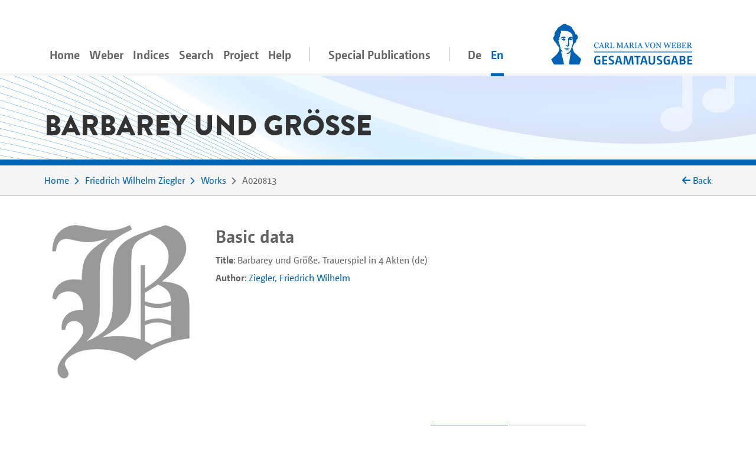

--- FILE ---
content_type: text/html;charset=utf-8
request_url: https://www.weber-gesamtausgabe.de/en/A002199/Works/A020813.html
body_size: 5367
content:
<!DOCTYPE html>
<html xmlns="http://www.w3.org/1999/xhtml" lang="en">
    <head prefix="dc: http://purl.org/dc/elements/1.1/; dcterms: http://purl.org/dc/terms/">
        <meta charset="UTF-8" />
        
        <meta name="viewport" content="width=device-width, initial-scale=1.0" />
        <meta name="referrer" content="no-referrer, same-origin" />
        <title>Barbarey und Größe</title>
        
        <meta property="dc:title" content="Barbarey und Größe" />
        <meta property="dc:publisher" content="Carl-Maria-von-Weber-Gesamtausgabe" />
        <meta property="dc:type" content="Text" />
        <meta property="dc:format" content="text/html" />
        <meta property="dc:contributor" content="Ziegler, Friedrich Wilhelm" />
        <meta property="dc:contributor" content="Peter Stadler" />
        <meta property="dc:contributor" content="Solveig Schreiter" />
        <meta property="dc:creator" content="Peter Stadler" />
        <meta property="dc:date" content="2024-07-24T09:25:20.907266Z" />
        <meta property="dc:identifier" content="https://weber-gesamtausgabe.de/A020813" />
        <meta property="dc:description" content="Work" />
        <meta name="description" content="Work" />
        <meta property="dc:subject" content="Works" />
        <meta property="dc:language" content="de" />
        <meta property="dc:rights" content="https://creativecommons.org/licenses/by/4.0/" />
        <meta name="google-site-verification" content="EAO5d_GiQPkJeTGACYYOFahJm2HRNvJUWwIkyw4j0Ys" />
        <meta name="msvalidate.01" content="AE39DA5613844228642EE48196AAA94A" />
        <meta name="robots" content="noimageindex" />
        
        <link rel="alternate" href="https://weber-gesamtausgabe.de/de/A002199/Werke/A020813.html" hreflang="de" />
        <link rel="alternate" href="https://weber-gesamtausgabe.de/en/A002199/Works/A020813.html" hreflang="en" />
        <link rel="apple-touch-icon" sizes="57x57" href="/apple-touch-icon-57x57.png" />
        <link rel="apple-touch-icon" sizes="60x60" href="/apple-touch-icon-60x60.png" />
        <link rel="icon" type="image/png" href="/favicon-32x32.png" sizes="32x32" />
        <link rel="icon" type="image/png" href="/favicon-16x16.png" sizes="16x16" />
        <link rel="manifest" href="/manifest.json" />
        <link rel="mask-icon" href="/safari-pinned-tab.svg" color="#0066cc" />
        <meta name="msapplication-TileColor" content="#2d89ef" />
        <meta name="theme-color" content="#ffffff" />

        <link rel="stylesheet" type="text/css" href="/resources/lib/Easy-Responsive-Tabs-to-Accordion/css/easy-responsive-tabs.css" />
        
        
        <link rel="stylesheet" type="text/css" href="/resources/css/jquery.loadmask-min.css" />
        <link rel="stylesheet" type="text/css" href="/resources/css/styles-min.css" />
        <link rel="stylesheet" type="text/css" href="/resources/lib/select2/dist/css/select2.min.css" />
        <link rel="stylesheet" type="text/css" href="/resources/lib/google-code-prettify/bin/prettify.min.css" />
        <link rel="stylesheet" type="text/css" href="/resources/lib/jquery-ui-themes/themes/overcast/jquery-ui.min.css" />
        <link rel="stylesheet" type="text/css" href="/resources/lib/ion-rangeslider/css/ion.rangeSlider.min.css" />
        
        
        
        <script type="application/ld+json">{"@context":"http://schema.org","@type":"CreativeWork","description":"Work","publisher":{"@type":"Organization","url":"https://weber-gesamtausgabe.de","name":"Carl-Maria-von-Weber-Gesamtausgabe"},"name":"Barbarey und Größe","@id":"https://weber-gesamtausgabe.de/A020813","license":"https://creativecommons.org/licenses/by/4.0/","url":"https://weber-gesamtausgabe.de/en/A002199/Works/A020813","author":[],"funder":{"@type":"Organization","url":"http://adwmainz.de","name":"Akademie der Wissenschaften und der Literatur, Mainz"}}</script>


    </head>
    <body>
        <div class="container">
        <nav class="navbar navbar-light navbar-default navbar-expand-lg">
                
                    <button type="button" data-target="#navbarCollapse" aria-expanded="false" data-toggle="collapse" class="navbar-toggler">
                        <span class="navbar-toggler-icon"></span>
                    </button>
                    <a href="/en/Index" class="nav-link navbar-brand order-3">
                        <img src="/resources/img/logo_weber.svg" class="brand" alt="navbar-background-image" />
                    </a>
                    
                    
                    <div id="navbarCollapse" class="navbar-collapse collapse">
                        <ul class="nav navbar-nav">
                            <li class="nav-item">
                                <a class="nav-link" href="/en/Index">Home</a>
                            </li>
                            <li class="dropdown nav-item">
                                <a class="nav-link dropdown-secondlevel-nav dropdown-toggle" data-toggle="dropdown" href="#">Weber</a>
                                <ul class="dropdown-menu" role="menu">
                                    
                                    
                                    
                                    
                                    
                                    
                                <li class="">
                                        <a class="dropdown-item" href="/en/A002068/Biography.html">Biography</a>
                                    </li>
                                <li class="">
                                        <a class="dropdown-item" href="/en/A002068.html#correspondence">Correspondence</a>
                                    </li>
                                <li class="">
                                        <a class="dropdown-item" href="/en/A002068.html#diaries">Diaries</a>
                                    </li>
                                <li class="">
                                        <a class="dropdown-item" href="/en/A002068.html#documents">Documents</a>
                                    </li>
                                <li class="">
                                        <a class="dropdown-item" href="/en/A002068.html#works">Works</a>
                                    </li>
                                <li class="">
                                        <a class="dropdown-item" href="/en/A002068.html#writings">Writings</a>
                                    </li>
                            </ul>
                            </li>
                            <li class="nav-item dropdown">
                                <a class="nav-link dropdown-secondlevel-nav dropdown-toggle" data-toggle="dropdown" href="#">Indices</a>
                                <ul class="dropdown-menu" role="menu">
                                    
                                    
                                    
                                    
                                    
                                    
                                    
                                    
                                <li>
                                        <a class="dropdown-item" href="/en/Indices/Diaries">Diaries</a>
                                    </li>
                                <li>
                                        <a class="dropdown-item" href="/en/Indices/Documents">Documents</a>
                                    </li>
                                <li>
                                        <a class="dropdown-item" href="/en/Indices/Letters">Letters</a>
                                    </li>
                                <li>
                                        <a class="dropdown-item" href="/en/Indices/Persons">Persons</a>
                                    </li>
                                <li>
                                        <a class="dropdown-item" href="/en/Indices/Places">Places</a>
                                    </li>
                                <li>
                                        <a class="dropdown-item" href="/en/Indices/Thematic_Commentaries">Thematic Commentaries</a>
                                    </li>
                                <li>
                                        <a class="dropdown-item" href="/en/Indices/Works">Works</a>
                                    </li>
                                <li>
                                        <a class="dropdown-item" href="/en/Indices/Writings">Writings</a>
                                    </li>
                            </ul>
                            </li>
                            <li class="nav-item">
                                <a class="nav-link" href="/en/Search">Search</a>
                            </li>
                           <li id="project-nav" class="nav-item dropdown">
                                <a class="nav-link dropdown-secondlevel-nav dropdown-toggle" data-toggle="dropdown" href="#">Project</a>
                                <ul class="dropdown-menu" role="menu">
                                    
                                    
                                    
                                    
                                    
                                    
                                    
                                    
                                <li>
                                        <a class="dropdown-item" href="/en/Project/Bibliography">Bibliography</a>
                                    </li>
                                <li>
                                        <a class="dropdown-item" href="/en/Project/Contact.html">Contact</a>
                                    </li>
                                <li>
                                        <a class="dropdown-item" href="/en/Project/Contents_of_Series_and_Volumes.html">Contents of Series and Volumes</a>
                                    </li>
                                <li>
                                        <a class="dropdown-item" href="/en/Project/Editorial_Guidelines_Music.html">Editorial Guidelines Music</a>
                                    </li>
                                <li>
                                        <a class="dropdown-item" href="/en/Project/Editorial_Guidelines_Text.html">Editorial Guidelines Text</a>
                                    </li>
                                <li>
                                        <a class="dropdown-item" href="/en/Project/News">News</a>
                                    </li>
                                <li>
                                        <a class="dropdown-item" href="/en/Project/Project_Description.html">Project Description</a>
                                    </li>
                                <li>
                                        <a class="dropdown-item" href="/en/Project/Team.html">Team</a>
                                    </li>
                            </ul>
                            </li>
                            <li id="help-nav" class="nav-item dropdown">
                                <a class="nav-link dropdown-secondlevel-nav dropdown-toggle" data-toggle="dropdown" href="#">Help</a>
                                <ul class="dropdown-menu" role="menu">
                                    
                                    
                                <li>
                                        <a class="dropdown-item" href="/en/Help/API_Documentation.html">API Documentation</a>
                                    </li>
                                <li>
                                        <a class="dropdown-item" href="/en/Help/FAQ.html">FAQ</a>
                                    </li>
                            </ul>
                            </li>
                            <li class="nav-item divider"></li>
                            <li class="nav-item">
                                <a class="nav-link" href="/en/Special_Publications.html">Special Publications</a>
                            </li>
                            <li class="nav-item divider"></li>
                            <li class="nav-item"><a class="nav-link" href="/de/A002199/Werke/A020813.html" hreflang="de" lang="de">De</a></li>
                            <li class="nav-item active"><a class="nav-link" href="#" hreflang="en" lang="en">En</a></li>
                        </ul>
                    </div>
                
            
        </nav>
        </div>
        <div id="content">
    <div class="header">
        <div class="container">
            <div class="row">
                <div class="col-md-12">
                    <h1>Barbarey und Größe</h1>
                </div>
            </div>
        </div>
    </div>
    <div class="colored borderBottom">
        <div class="container">
            
                <div class="row">
                    <div class="col-sm-10">
                        <ol class="breadcrumb">
                            <li><a href="/en/Index">Home</a></li>
                            <li><a href="/en/A002199.html">Friedrich Wilhelm Ziegler</a></li>
                            <li><a href="/en/A002199/Works">Works</a></li>
                            <li><span>A020813</span> <span class="docStatus"></span></li>
                        </ol>
                    </div>
                    <div class="col-sm-2 d-none d-lg-block backLinkInBreadcrumb" onclick="history.back();">
                        <i class="fa fa-arrow-left"></i> <span>Back</span> 
                    </div>
                </div>
            
            
        </div>
    </div>
    <div class="container paddingTopIcon paddingBottomIcon">
        <div class="modal fade" id="downloadModal" tabindex="-1" role="dialog" aria-labelledby="myModalLabel">
    <div class="modal-dialog" role="document">
        <div class="modal-content">
            <div class="modal-header">
                <h3 class="modal-title" id="myModalLabel">Download options</h3>
                <button type="button" class="close" data-dismiss="modal" aria-label="Close"><span aria-hidden="true">×</span></button>
            </div>
            <div class="modal-body">
                <p>You can download the current document in the following formats:</p>
                <h4><a href="/en/A002199/Works/A020813.xml">WeGA <i class="fa fa-download"></i></a></h4>
                <p>
                    The WeGA native format as documented in our <a href="/en/Project/Editorial_Guidelines_Text.html">Guidelines</a>.
                </p>
                <h4><a href="/en/A002199/Works/A020813.xml?format=mei_all">MEI all <i class="fa fa-download"></i></a></h4>
                <p> 
                    The 'standard' MEI version. 
                    Various WeGA modifications are mapped to appropriate generic elements,
                    but no information needs to be dropped.
                </p>
                <p>More information for developers can be found in our <a href="/en/Help/API_Documentation.html">API Documentation</a></p>
            </div>
        </div>
        
    </div>
</div>
        <div class="row" id="meta">
            <div class="col-md-3 col-sm-6">
                
                <div class="portrait large">
                    <div class="front">
                        <img class="img-fluid" alt="Preview Icon" src="/resources/img/icons/icon_works_gross.png" />
                    </div>
                    <div class="back colored">
                        <h3>Image source</h3>
                        <p></p>
                    </div>
                </div>
            </div>
            <div class="col-md paddingBottomIcon col-sm-6 basicdata">
                <h2>Basic data</h2>
                
                <ol class="media">
                    <li><strong>Title</strong>: <span>Barbarey und Größe. Trauerspiel in 4 Akten  (de)</span></li>
                </ol>
                
                <ol class="media">
                	<li><strong>Author</strong>: <a href="/en/A002199.html" class="preview persons A002199">Ziegler, Friedrich Wilhelm</a></li>
                </ol>
            </div>
            <div class="col-md col-sm-12 iconographie">
    
    <div class="row align-items-center">
        
    </div>
</div>
        </div>
    </div>
    
    <div id="details">
        <div class="container">
            <div class="row">
                <div class="col-md-10 col-12">
                    <nav class="greedy">
                        <ul class="resp-tabs-list links easyResponsiveTabs">
                            <li><a href="#biographies">Descriptions</a></li>
                            <li><a class="deactivated"></a></li>
                            <li><a href="#backlinks" data-target="A020813/backlinks.html">Backlinks<small> (3)</small></a></li>
                        </ul>
                        <button>More</button>
                        <ul class="hidden-links hidden"></ul>
                    </nav>
                </div>
            </div>
        </div>
        <div class="colored borderTop">
            <div class="container">
                <div class="row">
                    <div class="col-12 ">
                        <div class="resp-tabs-container colored easyResponsiveTabs">
                            
                            <div class="biografien paddingTopIcon paddingBottomIcon textBlock" id="biographies">
                                <div class="row">
                                    <div class="col-md-3 order-2 side-col">
                                        <div class="allFilter">
                                            <h2>Documents</h2>
                                            
                                            <ul class="nav nav-tabs">
                                                <li class="nav-item gradient-light">
                                                    <a class="nav-link active" data-toggle="tab" href="#wegaText">WeGA Text</a>
                                                </li>
                                                <li class="nav-item gradient-light">
                                                    <a class="nav-link deactivated"></a>
                                                </li>
                                                <li class="nav-item gradient-light">
                                                    <a class="nav-link deactivated"></a>
                                                </li>
                                                
                                                <li class="nav-item gradient-light">
                                                    <a class="nav-link" data-toggle="tab" href="#XMLPreview" data-tab-url="/en/A002199/Works/A020813/xml.html">XML-Preview</a>
                                                </li>
                                                <li class="nav-item gradient-light">
                                                    <a class="nav-link" href="#" data-toggle="modal" data-target="#downloadModal">Download</a>
                                                </li>
                                            </ul>
                                        </div>
                                    </div>
                                    <div class="col-md-9 ">
                                        
                                        <div class="tab-content">
                                            <div class="tab-pane active fade in" id="wegaText">
                                                <h2>Information about the work</h2>
                                                
                                                <div>
                                                    <h3>Creation</h3>
                                                     
               <p>Druck: 1793</p> 
            
                                                </div>
                                                
                                                
                                            </div>
                                            <div class="tab-pane fade" id="wikipediaText">
                                                <h2>Wikipedia</h2>
                                            </div>
                                            <div class="tab-pane fade" id="gndText">
                                                <h2>GND</h2>
                                            </div>
                                            
                                            <div class="tab-pane fade" id="XMLPreview">
                                                <h2>XML</h2>
                                                
                                            </div>
                                        </div>
                                    </div>
                                </div>
                            </div>
                            
                            <div class="sources paddingTopIcon paddingBottomIcon textBlock" id="sources">
                                
                            </div>
                            
                            <div class="backlinks paddingTopIcon paddingBottomIcon textBlock" id="backlinks">
                                
                            </div>
                        </div>
                    </div>
                </div>
            </div>
        </div>
    </div>
    <div class="colored">
        <div class="container documentFooter">
            <div class="row permaLink">
                
                <div class="col-md-9">
                    <h4>Proposed citation</h4>
                    <p>Complete Works of Carl Maria von Weber. Digital Edition, <span>https://weber-gesamtausgabe.de/A020813</span> (<a href="/en/A009999/News/A050108.html">Version 4.13.1 of December 12, 2025</a>)
                        <br />
                        <span>Last change of this document on July 24, 2024</span></p>
                </div>
            </div>
            <div class="row bugreport">
                <div class="col-md-9">
                    
                    <p>If you've spotted some error or inaccurateness please do not hesitate to inform us via 
                        <a href="#" class="obfuscate-email">bugs [@] weber-gesamtausgabe.de</a>.</p>
                </div>
            </div>
        </div>
    </div>
</div>
        <div class="greyLight">
            <div class="container footer">
                <div class="row align-items-center">
                    <div class="col-md-4 col-6">
                        <a href="https://www.uni-paderborn.de/">
                            <img class="img-fluid" src="/resources/img/UPB_Logo_DE_einfarbig_SCHWARZ.svg" data-hovered-src="/resources/img/UPB_Logo_DE_vierfarbig_RGB.svg" alt="Logo der Universität Paderborn" />
                        </a>
                    </div>
                    <div class="col-md-4 col-6">
                        <a href="https://www.hfm-detmold.de/">
                            <img class="img-fluid" src="/resources/img/HfM_Logo_HKS_14N.svg" alt="Logo der Hochschule für Musik Detmold" />
                        </a>
                    </div>
                    <div class="clearfix d-none d-xs-block d-sm-none"></div>
                    <div class="col-md-4 col-6">
                        <a href="https://staatsbibliothek-berlin.de/">
                            <img class="img-fluid" src="/resources/img/Logo_Staatsbibliothek_zu_Berlin.svg" alt="Logo der Staatsbibliothek zu Berlin" />
                        </a>
                    </div>
                    <div class="col-md-4 col-6">
                        <a href="https://www.adwmainz.de/">
                            <img class="img-fluid" src="/resources/img/Akademie_der_Wissenschaften_und_der_Literatur_Logo.svg" alt="Emblem der Akademie Mainz" />
                        </a>
                    </div>
                    <div class="clearfix d-none d-xs-block d-sm-none"></div>
                    <div class="col-md-4 col-6">
                        <a href="http://exist-db.org/">
                            <img class="img-fluid" src="/resources/img/existdb-web.svg" alt="eXist-db logo" />
                        </a>
                    </div>
                    <div class="col-md-4 col-6">
                        <a href="https://tei-c.org/">
                            <img class="img-fluid" src="/resources/img/TEI_Logo_Horizontal_Achromatic.svg" data-hovered-src="/resources/img/TEI_Logo_Horizontal.svg" alt="Text Encoding Initiative logo" />
                        </a>
                    </div>
                </div>
            </div>
        </div>
        <div class="greyDark footerbottom">
            <div class="container ">
                <div class="row">
                    <div class="col-12">
                        <ul class="footerNav">
                            <li>
                                <a href="/en/Project/Contact.html">Contact</a>
                            </li>
                            <li>
                                <a href="/en/Project/About.html">About</a>
                            </li>
                            <li>
                                <a target="_blank" href="https://creativecommons.org/licenses/by/4.0/">CC-BY International 4.0</a>
                            </li>
                            <li>
                                <a target="_blank" href="https://github.com/Edirom/WeGA-WebApp">Source Code on GitHub <i class="fa fa-brands fa-github" aria-hidden="true"></i></a>
                            </li>
                            <li>
                                <a target="_blank" href="https://doi.org/10.5281/zenodo.3520700">Data on Zenodo</a>
                            </li>
                        </ul>
                    </div>
                </div>
            </div>
        </div>
        
        <div id="carousel-popover" class="carousel slide d-none" data-interval="false">
            <div class="carousel-inner" role="listbox">
                <div class="carousel-item item active">
                    <h3 class="item-title">
                        <span class="item-title-content">Loading …</span>
                        <a href="#editorial" class="apparatus-link item-counter">1</a>
                    </h3>
                    <div class="item-content">
                        <div class="progress" style="min-width:244px">
                            <div class="progress-bar progress-bar-striped active" role="progressbar" aria-valuenow="100" aria-valuemin="0" aria-valuemax="100" style="width:100%;"></div>
                        </div>
                    </div>
                </div>
            </div>
            <div class="carousel-controls">
                <a class="carousel-control carousel-control-prev left" href="#carousel-popover" data-slide="prev">
                    <span class="fa fa-angle-double-left"></span>
                </a>
                <ol class="carousel-indicators">
                    <li data-target="#carousel-popover" data-slide-to="0" class="active"></li>
                </ol>
                <a class="carousel-control carousel-control-next right" href="#carousel-popover" data-slide="next">
                    <span class="fa fa-angle-double-right"></span>
                </a>
            </div> 
        </div>
        
        <script type="text/javascript" src="/resources/lib/jquery/dist/jquery.min.js"></script>
        <script type="text/javascript" src="/resources/lib/fittextjs/index.js"></script>
        
        <script type="text/javascript" src="/resources/lib/bootstrap/dist/js/bootstrap.bundle.min.js"></script>
        <script type="text/javascript" src="/resources/lib/Easy-Responsive-Tabs-to-Accordion/js/easyResponsiveTabs.js"></script>
        <script type="text/javascript" src="/resources/lib/bootstrap-hover-dropdown/bootstrap-hover-dropdown.min.js"></script>
        
        <script type="text/javascript" src="/resources/js/jquery.loadmask-min.js"></script>
        <script type="text/javascript" src="/resources/lib/bootstrap-remote-data/js/bootstrap-remote-tabs.min.js"></script>
        <script type="text/javascript" src="/resources/lib/jquery-ui/ui/widgets/datepicker-min.js"></script>
        <script type="text/javascript" src="/resources/lib/jquery-ui/ui/i18n/datepicker-de.js"></script>
        <script type="text/javascript" src="/resources/lib/google-code-prettify/bin/prettify.min.js"></script>
        <script type="text/javascript" src="/resources/lib/select2/dist/js/select2.min.js"></script>
        <script type="text/javascript" src="/resources/lib/moment/min/moment-with-locales.min.js"></script>
        <script type="text/javascript" src="/resources/lib/ion-rangeslider/js/ion.rangeSlider.min.js"></script>
        <script type="text/javascript" src="/resources/lib/flip/dist/jquery.flip.min.js"></script>
        <script type="text/javascript" src="/resources/lib/wega-mirador/dist/index.runtime.9eeb8af2.js"></script>
        <script type="text/javascript" src="/resources/lib/wega-mirador/dist/index.aaee2d87.js"></script>
        
        <script type="text/javascript" src="/resources/js/greedynav-min.js"></script>
        
        
        
        
        
        <script type="text/javascript" src="/resources/lib/fullcalendar/index.global.min.js"></script>
        
        <script type="text/javascript" src="/resources/js/init-min.js"></script>
        
        
            
            <script type="text/javascript">
                var _paq = window._paq = window._paq || [];
                /* tracker methods like "setCustomDimension" should be called before "trackPageView" */
                _paq.push(['trackPageView']);
                _paq.push(['enableLinkTracking']);
                (function() {
                  var u="https://matomo.weber-gesamtausgabe.de/";
                  _paq.push(['setTrackerUrl', u+'matomo.php']);
                  _paq.push(['setSiteId', '1']);
                  var d=document, g=d.createElement('script'), s=d.getElementsByTagName('script')[0];
                  g.type='text/javascript'; g.async=true; g.src=u+'matomo.js'; s.parentNode.insertBefore(g,s);
                })();
            </script>
            
        
        
    </body>
</html>

--- FILE ---
content_type: application/javascript
request_url: https://www.weber-gesamtausgabe.de/resources/js/jquery.loadmask-min.js
body_size: 1744
content:
!function(a){a.fn.mask=function(s,e){a(this).each(function(){if(void 0!==e&&e>0){var t=a(this);t.data("_mask_timeout",setTimeout(function(){a.maskElement(t,s)},e))}else a.maskElement(a(this),s)})},a.fn.unmask=function(){a(this).each(function(){a.unmaskElement(a(this))})},a.fn.isMasked=function(){return this.hasClass("masked")},a.maskElement=function(s,e){void 0!==s.data("_mask_timeout")&&(clearTimeout(s.data("_mask_timeout")),s.removeData("_mask_timeout")),s.isMasked()&&a.unmaskElement(s),"static"==s.css("position")&&s.addClass("masked-relative"),s.addClass("masked");var t,i=a('<div class="loadmask"></div>');navigator.userAgent.toLowerCase().indexOf("msie")>-1&&(i.height(s.height()+parseInt(s.css("padding-top"))+parseInt(s.css("padding-bottom"))),i.width(s.width()+parseInt(s.css("padding-left"))+parseInt(s.css("padding-right")))),navigator.userAgent.toLowerCase().indexOf("msie 6")>-1&&s.find("select").addClass("masked-hidden"),s.append(i),t=a('<div class="loadmask-msg" data-backdrop="static" data-keyboard="false"><div><h2>Please wait …</h2></div><div class="progress"><div class="progress-bar progress-bar-striped active" role="progressbar" aria-valuenow="75" aria-valuemin="0" aria-valuemax="100" style="width: 75%"><span class="sr-only">75% Complete</span></div></div></div>'),s.append(t),t.css("top",Math.round(s.height()/2-(t.height()-parseInt(t.css("padding-top"))-parseInt(t.css("padding-bottom")))/2)+"px"),t.css("left",Math.round(s.width()/2-(t.width()-parseInt(t.css("padding-left"))-parseInt(t.css("padding-right")))/2)+"px"),t.show()},a.unmaskElement=function(a){void 0!==a.data("_mask_timeout")&&(clearTimeout(a.data("_mask_timeout")),a.removeData("_mask_timeout")),a.find(".loadmask-msg,.loadmask").remove(),a.removeClass("masked"),a.removeClass("masked-relative"),a.find("select").removeClass("masked-hidden")}}(jQuery);


--- FILE ---
content_type: application/javascript
request_url: https://www.weber-gesamtausgabe.de/resources/lib/bootstrap-remote-data/js/bootstrap-remote-tabs.min.js
body_size: 1221
content:
var $=jQuery;
/*!
 *
 * Bootstrap remote data tabs plugin
 * Version 1.2.2
 *
 * Author: Stephen Hoogendijk (TheCodeAssassin)
 *
 * Licensed under the GPLV2 license.
 *
 * @returns {{hasLoadingMask: boolean, load: Function, _executeRemoteCall: Function}}
 * @constructor
 */
;var hasLoadingMask=(jQuery().mask?true:false),bootstrapVersion2=(jQuery().typeahead?true:false),tabShowEvent=(bootstrapVersion2?"show":"show.bs.tab"),accordionShowEvent=(bootstrapVersion2?"show":"show.bs.collapse"),defaultSettings={customLoadFn:null,loadFirstTab:false},customSettings=$.extend({},defaultSettings);if(typeof bootstrapRemoteTabSettings!="undefined"){customSettings=$.extend({},bootstrapRemoteTabSettings)}$(function(){var e=document.location.hash,b;if(e){var d=e.split("bs-tab-")[1],a=$('[data-toggle="tab"][href*="'+d+'"]');if(a){a.click()}var c=$('[data-toggle="collapse"][href="'+e+'"]');if(c){if(c[0]!=$('[data-toggle="collapse"]:first')[0]){c.click()}}}b=$('[data-toggle="tab"]:first');if(customSettings.loadFirstTab&&!a){b.click()}});var RemoteTabs=function(a){var b={hasLoadingMask:false,settings:a,customLoadFn:a.customLoadFn,load:function(d){var c=this;c.hasLoadingMask=!!d;$('[data-toggle="tab"]').each(function(h,l){var s=$(l),m,p,q,e,n,g,j=false,f,o,i;if(typeof s!="undefined"){if(s.attr("href")){i=s.attr("href").split("#")[1];s.on("click",function(k){$(this).tab("show");window.location.hash="bs-tab-"+i;k.preventDefault()});if(s.is("[data-tab-url]")){e=s.attr("data-tab-url");m=$("#"+i);p=s.attr("data-tab-json")||[];q=s.attr("data-tab-callback")||null;n=s.attr("data-tab-delay")||null;g=(s.is("[data-tab-always-refresh]")&&s.attr("data-tab-always-refresh")=="true")||null;f=s;o=(s.attr("data-toggle")=="tab"?tabShowEvent:accordionShowEvent);if(p.length>0){try{p=$.parseJSON(p)}catch(r){console.log("Invalid json passed to data-tab-json");console.log(r)}}if(o==accordionShowEvent){j=m.hasClass("in");if(bootstrapVersion2){s=s.parent()}else{s=s.parents(".panel")}if(j){c._triggerChange(null,e,p,q,s,m,n,g,f)}}s.on(o,function(k){c._triggerChange(k,e,p,q,s,m,n,g,f)})}}}})},_triggerChange:function(g,c,k,l,m,h,j,f,d){var i=this;if(g){if(typeof g.target.hash!="undefined"){window.location.hash=g.target.hash}else{window.location.hash=d.prop("hash")}}if((!m.hasClass("loaded")||f)&&!m.hasClass("loading")){if(i.customLoadFn){i.customLoadFn(i,true,h)}if(i.hasLoadingMask&&!i.settings.custom){h.mask("Loading...")}m.addClass("loading");if(j){clearTimeout(window.timer);window.timer=setTimeout(function(){i._executeRemoteCall(c,k,l,m,h)},j)}else{i._executeRemoteCall(c,k,l,m,h)}}},_executeRemoteCall:function(e,h,c,d,g){var f=this;$.ajax({url:e,data:h||[],success:function(i){d.removeClass("loading");if(f.customLoadFn){f.customLoadFn(f,false,g)}if(f.hasLoadingMask){g.unmask()}if(i){i=$(i);if(typeof window[c]=="function"){window[c].call(null,i,d,g,h)}if(!d.hasClass("loaded")){d.addClass("loaded")}g.html(i)}},error:function(k,i,j){g.html("An error occured while loading the data: "+j);d.removeClass("loading");if(f.customLoadFn){f.customLoadFn(f,false,g)}if(f.hasLoadingMask){g.unmask()}}})}};b.load(hasLoadingMask);return b};var remoteTabsPluginLoaded=new RemoteTabs(customSettings);